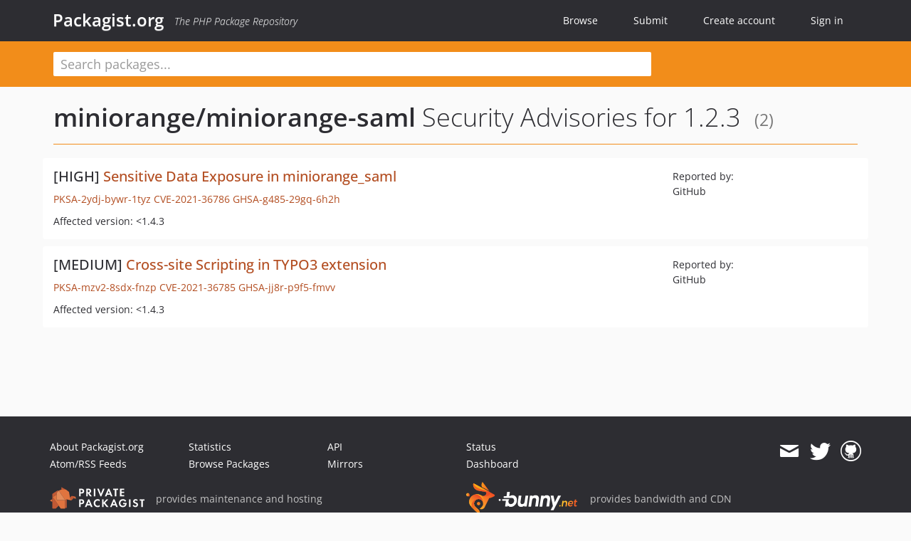

--- FILE ---
content_type: text/html; charset=UTF-8
request_url: https://packagist.org/packages/miniorange/miniorange-saml/advisories?version=3603799
body_size: 2912
content:
<!DOCTYPE html>
<html>
    <head>
        <meta charset="UTF-8" />

        <title>Security Advisories - miniorange/miniorange-saml - Packagist.org</title>
        <meta name="description" content="The PHP Package Repository" />
        <meta name="author" content="Jordi Boggiano" />
        <meta name="canonical" href="https://packagist.org/packages/miniorange/miniorange-saml/advisories?version=3603799" />
        <meta name="viewport" content="width=device-width, initial-scale=1.0" />

        <link rel="shortcut icon" href="/favicon.ico?v=1767529556" />

        <link rel="stylesheet" href="/build/app.css?v=1767529556" />
        
                <link rel="alternate" type="application/rss+xml" title="Newly Submitted Packages - Packagist.org" href="https://packagist.org/feeds/packages.rss" />
        <link rel="alternate" type="application/rss+xml" title="New Releases - Packagist.org" href="https://packagist.org/feeds/releases.rss" />
        
        <link rel="search" type="application/opensearchdescription+xml" href="/search.osd?v=1767529556" title="Packagist.org" />

        <script nonce="+Op/4iZ4Q/sGgZEDCK0j0A==">
            var onloadRecaptchaCallback = function() {
                document.querySelectorAll('.recaptcha-protected').forEach((el) => {
                    el.closest('form').querySelectorAll('button, input[type="submit"]').forEach((submit) => {
                        grecaptcha.render(submit, {
                            'sitekey' : '6LfKiPoUAAAAAGlKWkhEEx7X8muIVYy6oA0GNdX0',
                            'callback' : function (token) {
                                submit.form.submit();
                            }
                        });
                    })
                });
            };
        </script>
        
        <meta name="robots" content="noindex, nofollow">    </head>
    <body>
    <section class="wrap">
        <header class="navbar-wrapper navbar-fixed-top">
                        <nav class="container">
                <div class="navbar" role="navigation">
                    <div class="navbar-header">
                        <button type="button" class="navbar-toggle" data-toggle="collapse" data-target=".navbar-collapse">
                            <span class="sr-only">Toggle navigation</span>
                            <span class="icon-bar"></span>
                            <span class="icon-bar"></span>
                            <span class="icon-bar"></span>
                        </button>
                        <h1 class="navbar-brand"><a href="/">Packagist.org</a> <em class="hidden-sm hidden-xs">The PHP Package Repository</em></h1>
                    </div>

                    <div class="collapse navbar-collapse">
                        <ul class="nav navbar-nav">
                            <li>
                                <a href="/explore/">Browse</a>
                            </li>
                            <li>
                                <a href="/packages/submit">Submit</a>
                            </li>                            <li>
                                <a href="/register/">Create account</a>
                            </li>
                            <li class="nav-user">
                                <section class="nav-user-signin">
                                    <a href="/login/">Sign in</a>

                                    <section class="signin-box">
                                        <form action="/login/" method="POST" id="nav_login">
                                            <div class="input-group">
                                                <input class="form-control" type="text" id="_username" name="_username" placeholder="Username / Email">
                                                <span class="input-group-addon"><span class="icon-user"></span></span>
                                            </div>
                                            <div class="input-group">
                                                <input class="form-control" type="password" id="_password" name="_password" placeholder="Password">
                                                <span class="input-group-addon"><span class="icon-lock"></span></span>
                                            </div>

                                            <div class="checkbox">
                                                <label for="_remember_me">
                                                    <input type="checkbox" id="_remember_me" name="_remember_me" value="on" checked="checked" /> Remember me
                                                </label>
                                            </div>
                                            <div class="signin-box-buttons">
                                                <a href="/login/github" class="pull-right btn btn-primary btn-github"><span class="icon-github"></span>Use Github</a>
                                                <button type="submit" class="btn btn-success" id="_submit_mini" name="_submit">Log in</button>
                                            </div>
                                        </form>

                                        <div class="signin-box-register">
                                            <a href="/register/">No account yet? Create one now!</a>
                                        </div>
                                    </section>
                                </section>
                            </li>                        </ul>
                    </div>
                </div>
            </nav>
        </header>

        <section class="wrapper wrapper-search">
    <div class="container ">
        <form name="search_query" method="get" action="/search/" id="search-form" autocomplete="off">
            <div class="sortable row">
                <div class="col-xs-12 js-search-field-wrapper col-md-9">
                                                            <input type="search" id="search_query_query" name="query" required="required" autocomplete="off" placeholder="Search packages..." tabindex="1" class=" form-control" value="" />
                </div>
            </div>
        </form>    </div>
</section>


                
        
        <section class="wrapper">
            <section class="container content" role="main">
                                    <div id="search-container" class="hidden">
                        <div class="row">
                            <div class="search-list col-md-9"></div>

                            <div class="search-facets col-md-3">
                                <div class="search-facets-active-filters"></div>
                                <div class="search-facets-type"></div>
                                <div class="search-facets-tags"></div>
                            </div>
                        </div>

                        <div class="row">
                            <div class="col-md-9">
                                <div id="powered-by">
                                    Search by <a href="https://www.algolia.com/"><img src="/img/algolia-logo-light.svg?v=1767529556"></a>
                                </div>
                                <div id="pagination-container">
                                    <div class="pagination"></div>
                                </div>
                            </div>
                        </div>
                    </div>
                
                    <div class="row">
        <div class="col-xs-12 package">
            <div class="package-header">
                <h2 class="title">
                    <a href="/packages/miniorange/miniorange-saml">miniorange/miniorange-saml</a>
                    Security Advisories
                                            for 1.2.3
                                        <small>(2)</small>
                </h2>
            </div>
        </div>
    </div>

    <section class="row">
    <section class="col-md-12">
                    <ul class="packages list-unstyled">
                                    <li class="row">
                        <div class="col-xs-12 package-item">
                            <div class="row">
                                <div class="col-sm-8 col-lg-9">
                                    <h4 class="font-bold">
                                        [HIGH]                                        <a href="https://github.com/advisories/GHSA-g485-29gq-6h2h">Sensitive Data Exposure in miniorange_saml</a>
                                    </h4>
                                    <p>
                                        <a href="/security-advisories/PKSA-2ydj-bywr-1tyz">PKSA-2ydj-bywr-1tyz</a>
                                                                                    <a href="http://cve.mitre.org/cgi-bin/cvename.cgi?name=CVE-2021-36786">CVE-2021-36786</a>
                                                                                                                                                                            <a href="https://github.com/advisories/GHSA-g485-29gq-6h2h">GHSA-g485-29gq-6h2h</a>
                                                                                                                        </p>
                                                                        <p>Affected version: &lt;1.4.3</p>
                                </div>
                                <div class="col-sm-4 col-lg-3">
                                    <p>Reported by:<br/>GitHub</p>
                                </div>
                            </div>
                        </div>
                    </li>
                                    <li class="row">
                        <div class="col-xs-12 package-item">
                            <div class="row">
                                <div class="col-sm-8 col-lg-9">
                                    <h4 class="font-bold">
                                        [MEDIUM]                                        <a href="https://github.com/advisories/GHSA-jj8r-p9f5-fmvv">Cross-site Scripting in TYPO3 extension</a>
                                    </h4>
                                    <p>
                                        <a href="/security-advisories/PKSA-mzv2-8sdx-fnzp">PKSA-mzv2-8sdx-fnzp</a>
                                                                                    <a href="http://cve.mitre.org/cgi-bin/cvename.cgi?name=CVE-2021-36785">CVE-2021-36785</a>
                                                                                                                                                                            <a href="https://github.com/advisories/GHSA-jj8r-p9f5-fmvv">GHSA-jj8r-p9f5-fmvv</a>
                                                                                                                        </p>
                                                                        <p>Affected version: &lt;1.4.3</p>
                                </div>
                                <div class="col-sm-4 col-lg-3">
                                    <p>Reported by:<br/>GitHub</p>
                                </div>
                            </div>
                        </div>
                    </li>
                            </ul>
            </section>
</section>
            </section>
        </section>
    </section>

        <footer class="wrapper-footer">
            <nav class="container">
                <div class="row">
                    <ul class="social col-xs-7 col-sm-4 col-md-2 pull-right">
                        <li><a href="http://github.com/composer/packagist" title="GitHub"><span class="icon-github"></span></a></li>
                        <li><a href="https://x.com/packagist" title="Follow @packagist"><span class="icon-twitter"></span></a></li>
                        <li><a href="mailto:contact@packagist.org" title="Contact"><span class="icon-mail"></span></a></li>
                    </ul>

                    <ul class="col-xs-4 col-sm-4 col-md-2">
                        <li><a href="/about">About Packagist.org</a></li>
                        <li><a href="/feeds/" rel="nofollow">Atom/RSS Feeds</a></li>
                    </ul>

                    <div class="clearfix visible-xs-block"></div>

                    <ul class="col-xs-3 col-sm-4 col-md-2">
                        <li><a href="/statistics" rel="nofollow">Statistics</a></li>
                        <li><a href="/explore/">Browse Packages</a></li>
                    </ul>

                    <div class="clearfix visible-xs-block visible-sm-block"></div>

                    <ul class="col-xs-3 col-sm-4 col-md-2">
                        <li><a href="/apidoc">API</a></li>
                        <li><a href="/mirrors">Mirrors</a></li>
                    </ul>

                    <div class="clearfix visible-xs-block"></div>

                    <ul class="col-xs-3 col-sm-4 col-md-2">
                        <li><a href="https://status.packagist.org/">Status</a></li>
                        <li><a href="https://p.datadoghq.com/sb/x98w56x71erzshui-4a54c45f82bacc991e83302548934b6a">Dashboard</a></li>
                    </ul>
                </div>

                <div class="row sponsor">
                    <p class="col-xs-12 col-md-6"><a class="short" href="https://packagist.com/"><img alt="Private Packagist" src="/img/private-packagist.svg?v2?v=1767529556" /></a> provides maintenance and hosting</p>
                    <p class="col-xs-12 col-md-6"><a class="long" href="https://bunny.net/"><img alt="Bunny.net" src="/img/bunny-net.svg?v=1767529556" /></a> provides bandwidth and CDN</p>
                    <p class="col-xs-12 col-md-6"><a class="short" href="https://www.aikido.dev/"><img alt="Aikido" src="/img/aikido.svg?v=1767529556" /></a> provides malware detection</p>
                    <p class="col-xs-12 col-md-6"><a class="long" href="https://datadog.com/"><img alt="Datadog" src="/img/datadog.svg?v=1767529556" /></a> provides monitoring</p>
                    <p class="col-xs-12 text-center"><a href="/sponsor/">Sponsor Packagist.org &amp; Composer</a></p>
                </div>
            </nav>
        </footer>

        <script nonce="+Op/4iZ4Q/sGgZEDCK0j0A==">
            var algoliaConfig = {"app_id":"M58222SH95","search_key":"5ae4d03c98685bd7364c2e0fd819af05","index_name":"packagist"};
                        window.process = {
                env: { DEBUG: undefined },
            };
        </script>
        
        <script nonce="+Op/4iZ4Q/sGgZEDCK0j0A==" src="/build/app.js?v=1767529556"></script>

            </body>
</html>
